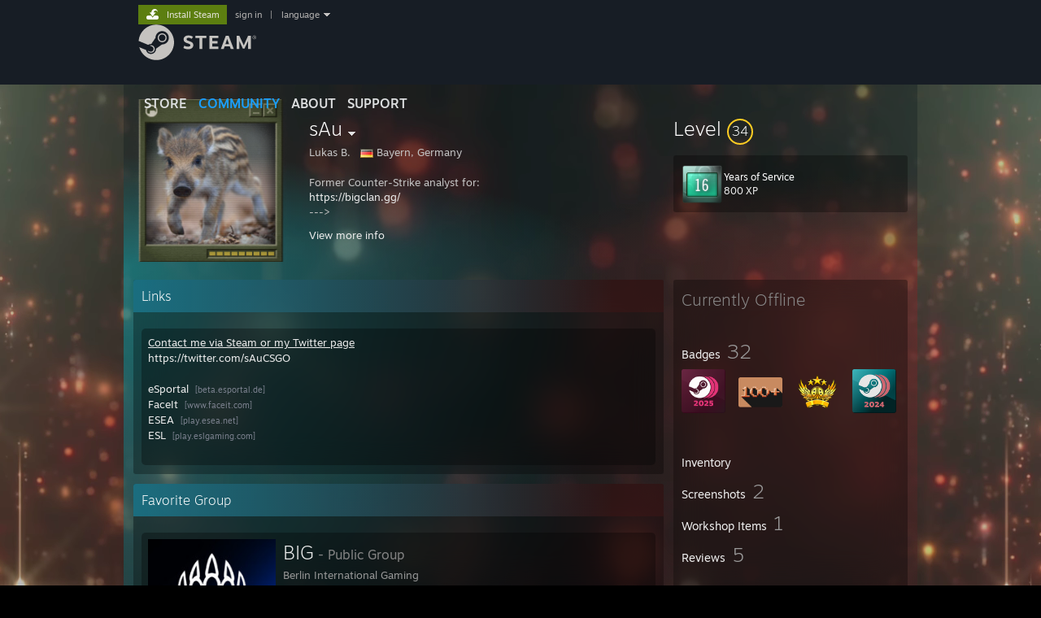

--- FILE ---
content_type: text/html; charset=UTF-8
request_url: https://steamcommunity.com/id/sautoeter/
body_size: 12430
content:
<!DOCTYPE html>
<html class=" responsive DesktopUI" lang="en"  >
<head>
	<meta http-equiv="Content-Type" content="text/html; charset=UTF-8">
			<meta name="viewport" content="width=device-width,initial-scale=1">
		<meta name="theme-color" content="#171a21">
		<title>Steam Community :: sAu</title>
	<link rel="shortcut icon" href="/favicon.ico" type="image/x-icon">

	
	
	<link href="https://community.akamai.steamstatic.com/public/shared/css/motiva_sans.css?v=G517uopaUy8x&amp;l=english&amp;_cdn=akamai" rel="stylesheet" type="text/css">
<link href="https://community.akamai.steamstatic.com/public/shared/css/buttons.css?v=WgcGW2rjIiQ0&amp;l=english&amp;_cdn=akamai" rel="stylesheet" type="text/css">
<link href="https://community.akamai.steamstatic.com/public/shared/css/shared_global.css?v=ipHh1UV26fnC&amp;l=english&amp;_cdn=akamai" rel="stylesheet" type="text/css">
<link href="https://community.akamai.steamstatic.com/public/css/globalv2.css?v=YdooKT9oS9ho&amp;l=english&amp;_cdn=akamai" rel="stylesheet" type="text/css">
<link href="https://community.akamai.steamstatic.com/public/css/skin_1/modalContent.css?v=WXAusLHclDIt&amp;l=english&amp;_cdn=akamai" rel="stylesheet" type="text/css">
<link href="https://community.akamai.steamstatic.com/public/css/skin_1/profilev2.css?v=WtpuhfXe_oSO&amp;l=english&amp;_cdn=akamai" rel="stylesheet" type="text/css">
<link href="https://community.akamai.steamstatic.com/public/shared/css/motiva_sans.css?v=G517uopaUy8x&amp;l=english&amp;_cdn=akamai" rel="stylesheet" type="text/css">
<link href="https://community.akamai.steamstatic.com/public/css/promo/summer2017/stickers.css?v=rT7_CqulbQUZ&amp;l=english&amp;_cdn=akamai" rel="stylesheet" type="text/css">
<link href="https://community.akamai.steamstatic.com/public/shared/css/shared_responsive.css?v=coQhkO36KXPQ&amp;l=english&amp;_cdn=akamai" rel="stylesheet" type="text/css">
<link href="https://community.akamai.steamstatic.com/public/css/skin_1/header.css?v=CMT0GkdQa1OT&amp;l=english&amp;_cdn=akamai" rel="stylesheet" type="text/css">
<script type="text/javascript">
	var __PrototypePreserve=[];
	__PrototypePreserve[0] = Array.from;
	__PrototypePreserve[1] = Array.prototype.filter;
	__PrototypePreserve[2] = Array.prototype.flatMap;
	__PrototypePreserve[3] = Array.prototype.find;
	__PrototypePreserve[4] = Array.prototype.some;
	__PrototypePreserve[5] = Function.prototype.bind;
	__PrototypePreserve[6] = HTMLElement.prototype.scrollTo;
</script>
<script type="text/javascript" src="https://community.akamai.steamstatic.com/public/javascript/prototype-1.7.js?v=npJElBnrEO6W&amp;l=english&amp;_cdn=akamai"></script>
<script type="text/javascript">
	Array.from = __PrototypePreserve[0] || Array.from;
	Array.prototype.filter = __PrototypePreserve[1] || Array.prototype.filter;
	Array.prototype.flatMap = __PrototypePreserve[2] || Array.prototype.flatMap;
	Array.prototype.find = __PrototypePreserve[3] || Array.prototype.find;
	Array.prototype.some = __PrototypePreserve[4] || Array.prototype.some;
	Function.prototype.bind = __PrototypePreserve[5] || Function.prototype.bind;
	HTMLElement.prototype.scrollTo = __PrototypePreserve[6] || HTMLElement.prototype.scrollTo;
</script>
<script type="text/javascript">
	var __ScriptaculousPreserve=[];
	__ScriptaculousPreserve[0] = Array.from;
	__ScriptaculousPreserve[1] = Function.prototype.bind;
	__ScriptaculousPreserve[2] = HTMLElement.prototype.scrollTo;
</script>
<script type="text/javascript" src="https://community.akamai.steamstatic.com/public/javascript/scriptaculous/_combined.js?v=pbdAKOcDIgbC&amp;l=english&amp;_cdn=akamai&amp;load=effects,controls,slider,dragdrop"></script>
<script type="text/javascript">
	Array.from = __ScriptaculousPreserve[0] || Array.from;
	Function.prototype.bind = __ScriptaculousPreserve[1] || Function.prototype.bind;
	HTMLElement.prototype.scrollTo = __ScriptaculousPreserve[2] || HTMLElement.prototype.scrollTo;
delete String['__parseStyleElement'];  Prototype.Browser.WebKit = true;</script>
<script type="text/javascript">VALVE_PUBLIC_PATH = "https:\/\/community.akamai.steamstatic.com\/public\/";</script><script type="text/javascript" src="https://community.akamai.steamstatic.com/public/javascript/global.js?v=slcQm66kLsRE&amp;l=english&amp;_cdn=akamai"></script>
<script type="text/javascript" src="https://community.akamai.steamstatic.com/public/javascript/jquery-1.11.1.min.js?v=gQHVlrK4-jX-&amp;l=english&amp;_cdn=akamai"></script>
<script type="text/javascript" src="https://community.akamai.steamstatic.com/public/shared/javascript/tooltip.js?v=LZHsOVauqTrm&amp;l=english&amp;_cdn=akamai"></script>
<script type="text/javascript" src="https://community.akamai.steamstatic.com/public/shared/javascript/shared_global.js?v=rLiUhbtlZk63&amp;l=english&amp;_cdn=akamai"></script>
<script type="text/javascript" src="https://community.akamai.steamstatic.com/public/shared/javascript/auth_refresh.js?v=w6QbwI-5-j2S&amp;l=english&amp;_cdn=akamai"></script>
<script type="text/javascript">Object.seal && [ Object, Array, String, Number ].map( function( builtin ) { Object.seal( builtin.prototype ); } );</script><script type="text/javascript">$J = jQuery.noConflict();
if ( typeof JSON != 'object' || !JSON.stringify || !JSON.parse ) { document.write( "<scr" + "ipt type=\"text\/javascript\" src=\"https:\/\/community.akamai.steamstatic.com\/public\/javascript\/json2.js?v=54NKNglvGTO8&amp;l=english&amp;_cdn=akamai\"><\/script>\n" ); };
</script>
		<script type="text/javascript">
			document.addEventListener('DOMContentLoaded', function(event) {
				SetupTooltips( { tooltipCSSClass: 'community_tooltip'} );
		});
		</script><script type="text/javascript" src="https://community.akamai.steamstatic.com/public/javascript/modalContent.js?v=Ebc6wsFpyW7y&amp;l=english&amp;_cdn=akamai"></script>
<script type="text/javascript" src="https://community.akamai.steamstatic.com/public/javascript/modalv2.js?v=zBXEuexVQ0FZ&amp;l=english&amp;_cdn=akamai"></script>
<script type="text/javascript" src="https://community.akamai.steamstatic.com/public/javascript/profile.js?v=Mi3ojMiPyBxa&amp;l=english&amp;_cdn=akamai"></script>
<script type="text/javascript" src="https://community.akamai.steamstatic.com/public/javascript/promo/stickers.js?v=2F1jsJ8xmog_&amp;l=english&amp;_cdn=akamai"></script>
<script type="text/javascript" src="https://community.akamai.steamstatic.com/public/javascript/reportedcontent.js?v=-lZqrarogJr8&amp;l=english&amp;_cdn=akamai"></script>
<script type="text/javascript" src="https://community.akamai.steamstatic.com/public/javascript/webui/clientcom.js?v=cafaX6REwCoI&amp;l=english&amp;_cdn=akamai"></script>
<script type="text/javascript" src="https://community.akamai.steamstatic.com/public/shared/javascript/shared_responsive_adapter.js?v=e6xwLWkl6YbR&amp;l=english&amp;_cdn=akamai"></script>

						<meta name="twitter:card" content="summary">
					<meta name="Description" content="Former Counter-Strike analyst for: https://bigclan.gg ---&gt; https://liquipedia.net/counterstrike/BIG Official Twitter page: @BIGCLANgg Former CS:GO analyst for https://sprout.gg https://liquipedia.net/counterstrike/Sprout Official Twitter page: @sproutGG Startoptionen: -console -high -nojoy -forcenovsync -nod3d9ex1 -allow_third_party_software +engine_low_latency_sleep_after_client_tick 1 +mat_queue_mode 2 +cl_forcepreload 1 +exec myconfig.cfg">
			
	<meta name="twitter:site" content="@steam" />

						<meta property="og:title" content="Steam Community :: sAu">
					<meta property="twitter:title" content="Steam Community :: sAu">
					<meta property="og:type" content="website">
					<meta property="fb:app_id" content="105386699540688">
					<meta property="og:description" content="Former Counter-Strike analyst for: https://bigclan.gg ---&gt; https://liquipedia.net/counterstrike/BIG Official Twitter page: @BIGCLANgg Former CS:GO analyst for https://sprout.gg https://liquipedia.net/counterstrike/Sprout Official Twitter page: @sproutGG Startoptionen: -console -high -nojoy -forcenovsync -nod3d9ex1 -allow_third_party_software +engine_low_latency_sleep_after_client_tick 1 +mat_queue_mode 2 +cl_forcepreload 1 +exec myconfig.cfg">
					<meta property="twitter:description" content="Former Counter-Strike analyst for: https://bigclan.gg ---&gt; https://liquipedia.net/counterstrike/BIG Official Twitter page: @BIGCLANgg Former CS:GO analyst for https://sprout.gg https://liquipedia.net/counterstrike/Sprout Official Twitter page: @sproutGG Startoptionen: -console -high -nojoy -forcenovsync -nod3d9ex1 -allow_third_party_software +engine_low_latency_sleep_after_client_tick 1 +mat_queue_mode 2 +cl_forcepreload 1 +exec myconfig.cfg">
			
	
			<link rel="image_src" href="https://avatars.akamai.steamstatic.com/0018605ef6a981bed8ed6627e9ba811f7615e242_full.jpg">
		<meta property="og:image" content="https://avatars.akamai.steamstatic.com/0018605ef6a981bed8ed6627e9ba811f7615e242_full.jpg">
		<meta name="twitter:image" content="https://avatars.akamai.steamstatic.com/0018605ef6a981bed8ed6627e9ba811f7615e242_full.jpg" />
				
	
	
	
	
	</head>
<body class="flat_page profile_page has_profile_background BlueRedTheme responsive_page ">


<div class="responsive_page_frame with_header">
						<div role="navigation" class="responsive_page_menu_ctn mainmenu" aria-label="Mobile Menu">
				<div class="responsive_page_menu"  id="responsive_page_menu">
										<div class="mainmenu_contents">
						<div class="mainmenu_contents_items">
															<a class="menuitem" href="https://steamcommunity.com/login/home/?goto=id%2Fsautoeter%2F">
									Sign in								</a>
															<a class="menuitem supernav" href="https://store.steampowered.com/" data-tooltip-type="selector" data-tooltip-content=".submenu_Store">
				Store			</a>
			<div class="submenu_Store" style="display: none;" data-submenuid="Store">
														<a class="submenuitem" href="https://store.steampowered.com/">
						Home											</a>
														<a class="submenuitem" href="https://store.steampowered.com/explore/">
						Discovery Queue											</a>
														<a class="submenuitem" href="https://steamcommunity.com/my/wishlist/">
						Wishlist											</a>
														<a class="submenuitem" href="https://store.steampowered.com/points/shop/">
						Points Shop											</a>
														<a class="submenuitem" href="https://store.steampowered.com/news/">
						News											</a>
														<a class="submenuitem" href="https://store.steampowered.com/stats/">
						Charts											</a>
							</div>
										<a class="menuitem supernav supernav_active" href="https://steamcommunity.com/" data-tooltip-type="selector" data-tooltip-content=".submenu_Community">
				Community			</a>
			<div class="submenu_Community" style="display: none;" data-submenuid="Community">
														<a class="submenuitem" href="https://steamcommunity.com/">
						Home											</a>
														<a class="submenuitem" href="https://steamcommunity.com/discussions/">
						Discussions											</a>
														<a class="submenuitem" href="https://steamcommunity.com/workshop/">
						Workshop											</a>
														<a class="submenuitem" href="https://steamcommunity.com/market/">
						Market											</a>
														<a class="submenuitem" href="https://steamcommunity.com/?subsection=broadcasts">
						Broadcasts											</a>
							</div>
										<a class="menuitem " href="https://store.steampowered.com/about/">
				About			</a>
										<a class="menuitem " href="https://help.steampowered.com/en/">
				Support			</a>
			
							<div class="minor_menu_items">
																								<div class="menuitem change_language_action">
									Change language								</div>
																																	<a class="menuitem" href="https://store.steampowered.com/mobile" target="_blank" rel="noreferrer">Get the Steam Mobile App</a>
																									<div class="menuitem" role="link" onclick="Responsive_RequestDesktopView();">
										View desktop website									</div>
															</div>
						</div>
						<div class="mainmenu_footer_spacer  "></div>
						<div class="mainmenu_footer">
															<div class="mainmenu_footer_logo"><img src="https://community.akamai.steamstatic.com/public/shared/images/responsive/footerLogo_valve_new.png"></div>
								© Valve Corporation. All rights reserved. All trademarks are property of their respective owners in the US and other countries.								<span class="mainmenu_valve_links">
									<a href="https://store.steampowered.com/privacy_agreement/" target="_blank">Privacy Policy</a>
									&nbsp;| &nbsp;<a href="http://www.valvesoftware.com/legal.htm" target="_blank">Legal</a>
									&nbsp;| &nbsp;<a href="https://help.steampowered.com/faqs/view/10BB-D27A-6378-4436" target="_blank">Accessibility</a>
									&nbsp;| &nbsp;<a href="https://store.steampowered.com/subscriber_agreement/" target="_blank">Steam Subscriber Agreement</a>
									&nbsp;| &nbsp;<a href="https://store.steampowered.com/steam_refunds/" target="_blank">Refunds</a>
									&nbsp;| &nbsp;<a href="https://store.steampowered.com/account/cookiepreferences/" target="_blank">Cookies</a>
								</span>
													</div>
					</div>
									</div>
			</div>
		
		<div class="responsive_local_menu_tab"></div>

		<div class="responsive_page_menu_ctn localmenu">
			<div class="responsive_page_menu"  id="responsive_page_local_menu" data-panel="{&quot;onOptionsActionDescription&quot;:&quot;#filter_toggle&quot;,&quot;onOptionsButton&quot;:&quot;Responsive_ToggleLocalMenu()&quot;,&quot;onCancelButton&quot;:&quot;Responsive_ToggleLocalMenu()&quot;}">
				<div class="localmenu_content" data-panel="{&quot;maintainY&quot;:true,&quot;bFocusRingRoot&quot;:true,&quot;flow-children&quot;:&quot;column&quot;}">
				</div>
			</div>
		</div>



					<div class="responsive_header">
				<div class="responsive_header_content">
					<div id="responsive_menu_logo">
						<img src="https://community.akamai.steamstatic.com/public/shared/images/responsive/header_menu_hamburger.png" height="100%">
											</div>
					<div class="responsive_header_logo">
						<a href="https://store.steampowered.com/">
															<img src="https://community.akamai.steamstatic.com/public/shared/images/responsive/header_logo.png" height="36" border="0" alt="STEAM">
													</a>
					</div>
									</div>
			</div>
		
		<div class="responsive_page_content_overlay">

		</div>

		<div class="responsive_fixonscroll_ctn nonresponsive_hidden ">
		</div>
	
	<div class="responsive_page_content">

		<div role="banner" id="global_header" data-panel="{&quot;flow-children&quot;:&quot;row&quot;}">
	<div class="content">
		<div class="logo">
			<span id="logo_holder">
									<a href="https://store.steampowered.com/" aria-label="Link to the Steam Homepage">
						<img src="https://community.akamai.steamstatic.com/public/shared/images/header/logo_steam.svg?t=962016" width="176" height="44" alt="Link to the Steam Homepage">
					</a>
							</span>
		</div>

			<div role="navigation" class="supernav_container" aria-label="Global Menu">
								<a class="menuitem supernav" href="https://store.steampowered.com/" data-tooltip-type="selector" data-tooltip-content=".submenu_Store">
				STORE			</a>
			<div class="submenu_Store" style="display: none;" data-submenuid="Store">
														<a class="submenuitem" href="https://store.steampowered.com/">
						Home											</a>
														<a class="submenuitem" href="https://store.steampowered.com/explore/">
						Discovery Queue											</a>
														<a class="submenuitem" href="https://steamcommunity.com/my/wishlist/">
						Wishlist											</a>
														<a class="submenuitem" href="https://store.steampowered.com/points/shop/">
						Points Shop											</a>
														<a class="submenuitem" href="https://store.steampowered.com/news/">
						News											</a>
														<a class="submenuitem" href="https://store.steampowered.com/stats/">
						Charts											</a>
							</div>
										<a class="menuitem supernav supernav_active" href="https://steamcommunity.com/" data-tooltip-type="selector" data-tooltip-content=".submenu_Community">
				COMMUNITY			</a>
			<div class="submenu_Community" style="display: none;" data-submenuid="Community">
														<a class="submenuitem" href="https://steamcommunity.com/">
						Home											</a>
														<a class="submenuitem" href="https://steamcommunity.com/discussions/">
						Discussions											</a>
														<a class="submenuitem" href="https://steamcommunity.com/workshop/">
						Workshop											</a>
														<a class="submenuitem" href="https://steamcommunity.com/market/">
						Market											</a>
														<a class="submenuitem" href="https://steamcommunity.com/?subsection=broadcasts">
						Broadcasts											</a>
							</div>
										<a class="menuitem " href="https://store.steampowered.com/about/">
				About			</a>
										<a class="menuitem " href="https://help.steampowered.com/en/">
				SUPPORT			</a>
				</div>
	<script type="text/javascript">
		jQuery(function($) {
			$('#global_header .supernav').v_tooltip({'location':'bottom', 'destroyWhenDone': false, 'tooltipClass': 'supernav_content', 'offsetY':-6, 'offsetX': 1, 'horizontalSnap': 4, 'tooltipParent': '#global_header .supernav_container', 'correctForScreenSize': false});
		});
	</script>

		<div id="global_actions">
			<div role="navigation" id="global_action_menu" aria-label="Account Menu">
									<a class="header_installsteam_btn header_installsteam_btn_green" href="https://store.steampowered.com/about/">
						<div class="header_installsteam_btn_content">
							Install Steam						</div>
					</a>
				
				
									<a class="global_action_link" href="https://steamcommunity.com/login/home/?goto=id%2Fsautoeter%2F">sign in</a>
											&nbsp;|&nbsp;
						<span class="pulldown global_action_link" id="language_pulldown" onclick="ShowMenu( this, 'language_dropdown', 'right' );">language</span>
						<div class="popup_block_new" id="language_dropdown" style="display: none;">
							<div class="popup_body popup_menu">
																																					<a class="popup_menu_item tight" href="?l=schinese" onclick="ChangeLanguage( 'schinese' ); return false;">简体中文 (Simplified Chinese)</a>
																													<a class="popup_menu_item tight" href="?l=tchinese" onclick="ChangeLanguage( 'tchinese' ); return false;">繁體中文 (Traditional Chinese)</a>
																													<a class="popup_menu_item tight" href="?l=japanese" onclick="ChangeLanguage( 'japanese' ); return false;">日本語 (Japanese)</a>
																													<a class="popup_menu_item tight" href="?l=koreana" onclick="ChangeLanguage( 'koreana' ); return false;">한국어 (Korean)</a>
																													<a class="popup_menu_item tight" href="?l=thai" onclick="ChangeLanguage( 'thai' ); return false;">ไทย (Thai)</a>
																													<a class="popup_menu_item tight" href="?l=bulgarian" onclick="ChangeLanguage( 'bulgarian' ); return false;">Български (Bulgarian)</a>
																													<a class="popup_menu_item tight" href="?l=czech" onclick="ChangeLanguage( 'czech' ); return false;">Čeština (Czech)</a>
																													<a class="popup_menu_item tight" href="?l=danish" onclick="ChangeLanguage( 'danish' ); return false;">Dansk (Danish)</a>
																													<a class="popup_menu_item tight" href="?l=german" onclick="ChangeLanguage( 'german' ); return false;">Deutsch (German)</a>
																																							<a class="popup_menu_item tight" href="?l=spanish" onclick="ChangeLanguage( 'spanish' ); return false;">Español - España (Spanish - Spain)</a>
																													<a class="popup_menu_item tight" href="?l=latam" onclick="ChangeLanguage( 'latam' ); return false;">Español - Latinoamérica (Spanish - Latin America)</a>
																													<a class="popup_menu_item tight" href="?l=greek" onclick="ChangeLanguage( 'greek' ); return false;">Ελληνικά (Greek)</a>
																													<a class="popup_menu_item tight" href="?l=french" onclick="ChangeLanguage( 'french' ); return false;">Français (French)</a>
																													<a class="popup_menu_item tight" href="?l=italian" onclick="ChangeLanguage( 'italian' ); return false;">Italiano (Italian)</a>
																													<a class="popup_menu_item tight" href="?l=indonesian" onclick="ChangeLanguage( 'indonesian' ); return false;">Bahasa Indonesia (Indonesian)</a>
																													<a class="popup_menu_item tight" href="?l=hungarian" onclick="ChangeLanguage( 'hungarian' ); return false;">Magyar (Hungarian)</a>
																													<a class="popup_menu_item tight" href="?l=dutch" onclick="ChangeLanguage( 'dutch' ); return false;">Nederlands (Dutch)</a>
																													<a class="popup_menu_item tight" href="?l=norwegian" onclick="ChangeLanguage( 'norwegian' ); return false;">Norsk (Norwegian)</a>
																													<a class="popup_menu_item tight" href="?l=polish" onclick="ChangeLanguage( 'polish' ); return false;">Polski (Polish)</a>
																													<a class="popup_menu_item tight" href="?l=portuguese" onclick="ChangeLanguage( 'portuguese' ); return false;">Português (Portuguese - Portugal)</a>
																													<a class="popup_menu_item tight" href="?l=brazilian" onclick="ChangeLanguage( 'brazilian' ); return false;">Português - Brasil (Portuguese - Brazil)</a>
																													<a class="popup_menu_item tight" href="?l=romanian" onclick="ChangeLanguage( 'romanian' ); return false;">Română (Romanian)</a>
																													<a class="popup_menu_item tight" href="?l=russian" onclick="ChangeLanguage( 'russian' ); return false;">Русский (Russian)</a>
																													<a class="popup_menu_item tight" href="?l=finnish" onclick="ChangeLanguage( 'finnish' ); return false;">Suomi (Finnish)</a>
																													<a class="popup_menu_item tight" href="?l=swedish" onclick="ChangeLanguage( 'swedish' ); return false;">Svenska (Swedish)</a>
																													<a class="popup_menu_item tight" href="?l=turkish" onclick="ChangeLanguage( 'turkish' ); return false;">Türkçe (Turkish)</a>
																													<a class="popup_menu_item tight" href="?l=vietnamese" onclick="ChangeLanguage( 'vietnamese' ); return false;">Tiếng Việt (Vietnamese)</a>
																													<a class="popup_menu_item tight" href="?l=ukrainian" onclick="ChangeLanguage( 'ukrainian' ); return false;">Українська (Ukrainian)</a>
																									<a class="popup_menu_item tight" href="https://www.valvesoftware.com/en/contact?contact-person=Translation%20Team%20Feedback" target="_blank">Report a translation problem</a>
							</div>
						</div>
												</div>
					</div>
			</div>
</div>
<script type="text/javascript">
	g_sessionID = "7540c7e1b993f0c478f1eebb";
	g_steamID = false;
	g_strLanguage = "english";
	g_SNR = '2_100300_profile_';
	g_bAllowAppImpressions = true;
		g_ContentDescriptorPreferences = [1,3,4];

	

	// We always want to have the timezone cookie set for PHP to use
	setTimezoneCookies();

	$J( function() {

		InitMiniprofileHovers(( 'https%3A%2F%2Fsteamcommunity.com' ));
		InitEmoticonHovers();
		ApplyAdultContentPreferences();
	});

	$J( function() { InitEconomyHovers( "https:\/\/community.akamai.steamstatic.com\/public\/css\/skin_1\/economy.css?v=y0DEvVieJ9Nb&l=english&_cdn=akamai", "https:\/\/community.akamai.steamstatic.com\/public\/javascript\/economy_common.js?v=3TZBCEPvtfTo&l=english&_cdn=akamai", "https:\/\/community.akamai.steamstatic.com\/public\/javascript\/economy.js?v=_pv7sVx2xKzw&l=english&_cdn=akamai" );});</script>
	<div id="webui_config" style="display: none;"
		 data-config="{&quot;EUNIVERSE&quot;:1,&quot;WEB_UNIVERSE&quot;:&quot;public&quot;,&quot;LANGUAGE&quot;:&quot;english&quot;,&quot;COUNTRY&quot;:&quot;US&quot;,&quot;MEDIA_CDN_COMMUNITY_URL&quot;:&quot;https:\/\/cdn.akamai.steamstatic.com\/steamcommunity\/public\/&quot;,&quot;MEDIA_CDN_URL&quot;:&quot;https:\/\/cdn.akamai.steamstatic.com\/&quot;,&quot;VIDEO_CDN_URL&quot;:&quot;https:\/\/video.akamai.steamstatic.com\/&quot;,&quot;COMMUNITY_CDN_URL&quot;:&quot;https:\/\/community.akamai.steamstatic.com\/&quot;,&quot;COMMUNITY_CDN_ASSET_URL&quot;:&quot;https:\/\/cdn.akamai.steamstatic.com\/steamcommunity\/public\/assets\/&quot;,&quot;STORE_CDN_URL&quot;:&quot;https:\/\/store.akamai.steamstatic.com\/&quot;,&quot;PUBLIC_SHARED_URL&quot;:&quot;https:\/\/community.akamai.steamstatic.com\/public\/shared\/&quot;,&quot;COMMUNITY_BASE_URL&quot;:&quot;https:\/\/steamcommunity.com\/&quot;,&quot;CHAT_BASE_URL&quot;:&quot;https:\/\/steamcommunity.com\/&quot;,&quot;STORE_BASE_URL&quot;:&quot;https:\/\/store.steampowered.com\/&quot;,&quot;STORE_CHECKOUT_BASE_URL&quot;:&quot;https:\/\/checkout.steampowered.com\/&quot;,&quot;IMG_URL&quot;:&quot;https:\/\/community.akamai.steamstatic.com\/public\/images\/&quot;,&quot;STEAMTV_BASE_URL&quot;:&quot;https:\/\/steam.tv\/&quot;,&quot;HELP_BASE_URL&quot;:&quot;https:\/\/help.steampowered.com\/&quot;,&quot;PARTNER_BASE_URL&quot;:&quot;https:\/\/partner.steamgames.com\/&quot;,&quot;STATS_BASE_URL&quot;:&quot;https:\/\/partner.steampowered.com\/&quot;,&quot;INTERNAL_STATS_BASE_URL&quot;:&quot;https:\/\/steamstats.valve.org\/&quot;,&quot;IN_CLIENT&quot;:false,&quot;USE_POPUPS&quot;:false,&quot;STORE_ICON_BASE_URL&quot;:&quot;https:\/\/shared.akamai.steamstatic.com\/store_item_assets\/steam\/apps\/&quot;,&quot;STORE_ITEM_BASE_URL&quot;:&quot;https:\/\/shared.akamai.steamstatic.com\/store_item_assets\/&quot;,&quot;WEBAPI_BASE_URL&quot;:&quot;https:\/\/api.steampowered.com\/&quot;,&quot;TOKEN_URL&quot;:&quot;https:\/\/steamcommunity.com\/chat\/clientjstoken&quot;,&quot;BUILD_TIMESTAMP&quot;:1769020383,&quot;PAGE_TIMESTAMP&quot;:1769089943,&quot;IN_TENFOOT&quot;:false,&quot;IN_GAMEPADUI&quot;:false,&quot;IN_CHROMEOS&quot;:false,&quot;IN_MOBILE_WEBVIEW&quot;:false,&quot;PLATFORM&quot;:&quot;macos&quot;,&quot;BASE_URL_STORE_CDN_ASSETS&quot;:&quot;https:\/\/cdn.akamai.steamstatic.com\/store\/&quot;,&quot;EREALM&quot;:1,&quot;LOGIN_BASE_URL&quot;:&quot;https:\/\/login.steampowered.com\/&quot;,&quot;AVATAR_BASE_URL&quot;:&quot;https:\/\/avatars.akamai.steamstatic.com\/&quot;,&quot;FROM_WEB&quot;:true,&quot;WEBSITE_ID&quot;:&quot;Community&quot;,&quot;BASE_URL_SHARED_CDN&quot;:&quot;https:\/\/shared.akamai.steamstatic.com\/&quot;,&quot;CLAN_CDN_ASSET_URL&quot;:&quot;https:\/\/clan.akamai.steamstatic.com\/&quot;,&quot;COMMUNITY_ASSETS_BASE_URL&quot;:&quot;https:\/\/shared.akamai.steamstatic.com\/community_assets\/&quot;,&quot;SNR&quot;:&quot;2_100300_profile_&quot;}"
		 data-userinfo="{&quot;logged_in&quot;:false,&quot;country_code&quot;:&quot;US&quot;,&quot;excluded_content_descriptors&quot;:[1,3,4]}">
	</div>
<div id="application_config" style="display: none;"  data-config="{&quot;EUNIVERSE&quot;:1,&quot;WEB_UNIVERSE&quot;:&quot;public&quot;,&quot;LANGUAGE&quot;:&quot;english&quot;,&quot;COUNTRY&quot;:&quot;US&quot;,&quot;MEDIA_CDN_COMMUNITY_URL&quot;:&quot;https:\/\/cdn.akamai.steamstatic.com\/steamcommunity\/public\/&quot;,&quot;MEDIA_CDN_URL&quot;:&quot;https:\/\/cdn.akamai.steamstatic.com\/&quot;,&quot;VIDEO_CDN_URL&quot;:&quot;https:\/\/video.akamai.steamstatic.com\/&quot;,&quot;COMMUNITY_CDN_URL&quot;:&quot;https:\/\/community.akamai.steamstatic.com\/&quot;,&quot;COMMUNITY_CDN_ASSET_URL&quot;:&quot;https:\/\/cdn.akamai.steamstatic.com\/steamcommunity\/public\/assets\/&quot;,&quot;STORE_CDN_URL&quot;:&quot;https:\/\/store.akamai.steamstatic.com\/&quot;,&quot;PUBLIC_SHARED_URL&quot;:&quot;https:\/\/community.akamai.steamstatic.com\/public\/shared\/&quot;,&quot;COMMUNITY_BASE_URL&quot;:&quot;https:\/\/steamcommunity.com\/&quot;,&quot;CHAT_BASE_URL&quot;:&quot;https:\/\/steamcommunity.com\/&quot;,&quot;STORE_BASE_URL&quot;:&quot;https:\/\/store.steampowered.com\/&quot;,&quot;STORE_CHECKOUT_BASE_URL&quot;:&quot;https:\/\/checkout.steampowered.com\/&quot;,&quot;IMG_URL&quot;:&quot;https:\/\/community.akamai.steamstatic.com\/public\/images\/&quot;,&quot;STEAMTV_BASE_URL&quot;:&quot;https:\/\/steam.tv\/&quot;,&quot;HELP_BASE_URL&quot;:&quot;https:\/\/help.steampowered.com\/&quot;,&quot;PARTNER_BASE_URL&quot;:&quot;https:\/\/partner.steamgames.com\/&quot;,&quot;STATS_BASE_URL&quot;:&quot;https:\/\/partner.steampowered.com\/&quot;,&quot;INTERNAL_STATS_BASE_URL&quot;:&quot;https:\/\/steamstats.valve.org\/&quot;,&quot;IN_CLIENT&quot;:false,&quot;USE_POPUPS&quot;:false,&quot;STORE_ICON_BASE_URL&quot;:&quot;https:\/\/shared.akamai.steamstatic.com\/store_item_assets\/steam\/apps\/&quot;,&quot;STORE_ITEM_BASE_URL&quot;:&quot;https:\/\/shared.akamai.steamstatic.com\/store_item_assets\/&quot;,&quot;WEBAPI_BASE_URL&quot;:&quot;https:\/\/api.steampowered.com\/&quot;,&quot;TOKEN_URL&quot;:&quot;https:\/\/steamcommunity.com\/chat\/clientjstoken&quot;,&quot;BUILD_TIMESTAMP&quot;:1769020383,&quot;PAGE_TIMESTAMP&quot;:1769089943,&quot;IN_TENFOOT&quot;:false,&quot;IN_GAMEPADUI&quot;:false,&quot;IN_CHROMEOS&quot;:false,&quot;IN_MOBILE_WEBVIEW&quot;:false,&quot;PLATFORM&quot;:&quot;macos&quot;,&quot;BASE_URL_STORE_CDN_ASSETS&quot;:&quot;https:\/\/cdn.akamai.steamstatic.com\/store\/&quot;,&quot;EREALM&quot;:1,&quot;LOGIN_BASE_URL&quot;:&quot;https:\/\/login.steampowered.com\/&quot;,&quot;AVATAR_BASE_URL&quot;:&quot;https:\/\/avatars.akamai.steamstatic.com\/&quot;,&quot;FROM_WEB&quot;:true,&quot;WEBSITE_ID&quot;:&quot;Community&quot;,&quot;BASE_URL_SHARED_CDN&quot;:&quot;https:\/\/shared.akamai.steamstatic.com\/&quot;,&quot;CLAN_CDN_ASSET_URL&quot;:&quot;https:\/\/clan.akamai.steamstatic.com\/&quot;,&quot;COMMUNITY_ASSETS_BASE_URL&quot;:&quot;https:\/\/shared.akamai.steamstatic.com\/community_assets\/&quot;,&quot;SNR&quot;:&quot;2_100300_profile_&quot;}" data-userinfo="{&quot;logged_in&quot;:false,&quot;country_code&quot;:&quot;US&quot;,&quot;excluded_content_descriptors&quot;:[1,3,4]}" data-community="[]" data-loyaltystore="{&quot;webapi_token&quot;:&quot;&quot;}" data-steam_notifications="null"></div><link href="https://community.akamai.steamstatic.com/public/css/applications/community/main.css?v=rd_a2TWYf9tU&amp;l=english&amp;_cdn=akamai" rel="stylesheet" type="text/css">
<script type="text/javascript" src="https://community.akamai.steamstatic.com/public/javascript/applications/community/manifest.js?v=9P0CHgNmP9eh&amp;l=english&amp;_cdn=akamai"></script>
<script type="text/javascript" src="https://community.akamai.steamstatic.com/public/javascript/applications/community/libraries~b28b7af69.js?v=otJTfeJA4u84&amp;l=english&amp;_cdn=akamai"></script>
<script type="text/javascript" src="https://community.akamai.steamstatic.com/public/javascript/applications/community/main.js?v=J_uKQr6MdimZ&amp;l=english&amp;_cdn=akamai"></script>
<div  data-featuretarget="profile-rewards"></div>	<div id="application_root"></div>

		<div role="main" class="responsive_page_template_content" id="responsive_page_template_content" data-panel="{&quot;autoFocus&quot;:true}" >

				<script type="text/javascript">
		g_rgProfileData = {"url":"https:\/\/steamcommunity.com\/id\/sautoeter\/","steamid":"76561198007930075","personaname":"sAu","summary":"Former Counter-Strike analyst for:<br> <a class=\"bb_link\" href=\"https:\/\/steamcommunity.com\/linkfilter\/?u=https%3A%2F%2Fbigclan.gg%2F\" target=\"_blank\" rel=\" noopener\" >https:\/\/bigclan.gg\/<\/a> <br> ---&gt;<br> <a class=\"bb_link\" href=\"https:\/\/steamcommunity.com\/linkfilter\/?u=https%3A%2F%2Fliquipedia.net%2Fcounterstrike%2FBIG\" target=\"_blank\" rel=\" noopener\" >https:\/\/liquipedia.net\/counterstrike\/BIG<\/a> <br>Official Twitter page:  <a class=\"bb_link\" href=\"https:\/\/twitter.com\/BIGCLANgg\" target=\"_blank\" rel=\"\" >@BIGCLANgg<\/a> <br><br>Former CS:GO analyst for  <a class=\"bb_link\" href=\"https:\/\/steamcommunity.com\/linkfilter\/?u=https%3A%2F%2Fsprout.gg%2F\" target=\"_blank\" rel=\" noopener\" >https:\/\/sprout.gg\/<\/a> <br> <a class=\"bb_link\" href=\"https:\/\/steamcommunity.com\/linkfilter\/?u=https%3A%2F%2Fliquipedia.net%2Fcounterstrike%2FSprout\" target=\"_blank\" rel=\" noopener\" >https:\/\/liquipedia.net\/counterstrike\/Sprout<\/a> <br>Official Twitter page:  <a class=\"bb_link\" href=\"https:\/\/twitter.com\/sproutGG\" target=\"_blank\" rel=\"\" >@sproutGG<\/a> <br><br><br>Startoptionen:<br>-console -high -nojoy -forcenovsync -nod3d9ex1 -allow_third_party_software +engine_low_latency_sleep_after_client_tick 1 +mat_queue_mode 2 +cl_forcepreload 1 +exec myconfig.cfg"};
		const g_bViewingOwnProfile = 0;
		$J( function() {
			window.Responsive_ReparentItemsInResponsiveMode && Responsive_ReparentItemsInResponsiveMode( '.responsive_groupfriends_element', $J('#responsive_groupfriends_element_ctn') );
			
			
			SetupAnimateOnHoverImages();
		});
	</script>



<div class="no_header profile_page has_profile_background  "
	 style="">

			<div class="profile_animated_background">
			<video playsinline autoplay muted loop poster="https://shared.akamai.steamstatic.com/community_assets/images/items/504400/bb4b8335a41c4b9661518c7df5eaa55380760266.jpg">
									<source src="https://shared.akamai.steamstatic.com/community_assets/images/items/504400/26b4e7aa9bcefda79f8d995efe70fdba4b08de4f.webm" type="video/webm">
									<source src="https://shared.akamai.steamstatic.com/community_assets/images/items/504400/167db03282d5838a06882e60e7c57cc1e89e3441.mp4" type="video/mp4">
							</video>
		</div>
		
	


<div class="profile_header_bg">

	<div class="profile_header_bg_texture">
		
		<div class="profile_header">

			
						
			<div class="profile_header_content" data-panel="{&quot;flow-children&quot;:&quot;row&quot;}" >

				
				<div class="playerAvatar profile_header_size offline" data-miniprofile="47664347">
										<div class="playerAvatarAutoSizeInner">
													<div class="profile_avatar_frame">
					<picture>
						<source media="(prefers-reduced-motion: reduce)" srcset="https://shared.akamai.steamstatic.com/community_assets/images/items/546560/4844b0b4335789b225e1ec385f1d07e8265c1172.png"></source>
						<source srcset="https://shared.akamai.steamstatic.com/community_assets/images/items/546560/c4de44e9433609dad43fef18d298f1ae58157a3d.png"></source>
						<img src="https://shared.akamai.steamstatic.com/community_assets/images/items/546560/c4de44e9433609dad43fef18d298f1ae58157a3d.png">
					</picture>
				</div>
														<picture>
				<source media="(prefers-reduced-motion: reduce)" srcset="https://avatars.akamai.steamstatic.com/0018605ef6a981bed8ed6627e9ba811f7615e242_full.jpg"></source>
				<img srcset="https://avatars.akamai.steamstatic.com/0018605ef6a981bed8ed6627e9ba811f7615e242_full.jpg" >
			</picture>
							</div>
				</div>

				<div class="profile_header_centered_col">
					<div class="profile_header_centered_persona">
						<div class="persona_name" style="font-size: 24px;">
							<span class="actual_persona_name">sAu</span>
																						<span class="namehistory_link" onclick="ShowAliasPopup( this );">
								<img id="getnamehistory_arrow" src="https://community.akamai.steamstatic.com/public/images/skin_1/arrowDn9x5.gif" width="9" height="5" border="0">
							</span>
														<div id="NamePopup" class="popup_block_new" style="display: none;">
								<div class="popup_body popup_menu">
									<div>This user has also played as:</div>
									<div id="NamePopupAliases">

									</div>
									<div style="display:none" id="NamePopupClearAliases">
																			</div>
									<div style="clear:both"></div>
								</div>
							</div>
						</div>
													<div class="header_real_name ellipsis">
								<bdi>Lukas B.</bdi>
																	<div class="header_location">
																					<img class="profile_flag" src="https://community.akamai.steamstatic.com/public/images/countryflags/de.gif">
																				Bayern, Germany									</div>
															</div>
											</div>
						<div class="profile_header_summary desktop">
						<div class="profile_summary">
					Former Counter-Strike analyst for:<br> <a class="bb_link" href="https://steamcommunity.com/linkfilter/?u=https%3A%2F%2Fbigclan.gg%2F" target="_blank" rel=" noopener" >https://bigclan.gg/</a> <br> ---&gt;<br> <a class="bb_link" href="https://steamcommunity.com/linkfilter/?u=https%3A%2F%2Fliquipedia.net%2Fcounterstrike%2FBIG" target="_blank" rel=" noopener" >https://liquipedia.net/counterstrike/BIG</a> <br>Official Twitter page:  <a class="bb_link" href="https://twitter.com/BIGCLANgg" target="_blank" rel="" >@BIGCLANgg</a> <br><br>Former CS:GO analyst for  <a class="bb_link" href="https://steamcommunity.com/linkfilter/?u=https%3A%2F%2Fsprout.gg%2F" target="_blank" rel=" noopener" >https://sprout.gg/</a> <br> <a class="bb_link" href="https://steamcommunity.com/linkfilter/?u=https%3A%2F%2Fliquipedia.net%2Fcounterstrike%2FSprout" target="_blank" rel=" noopener" >https://liquipedia.net/counterstrike/Sprout</a> <br>Official Twitter page:  <a class="bb_link" href="https://twitter.com/sproutGG" target="_blank" rel="" >@sproutGG</a> <br><br><br>Startoptionen:<br>-console -high -nojoy -forcenovsync -nod3d9ex1 -allow_third_party_software +engine_low_latency_sleep_after_client_tick 1 +mat_queue_mode 2 +cl_forcepreload 1 +exec myconfig.cfg				</div>
				<div class="profile_summary_footer">
					<span data-panel="{&quot;focusable&quot;:true,&quot;clickOnActivate&quot;:true}" role="button" class="whiteLink" class="whiteLink">View more info</span>
				</div>
						</div>
				</div>

					<div class="profile_header_summary mobile">
						<div class="profile_summary">
					Former Counter-Strike analyst for:<br> <a class="bb_link" href="https://steamcommunity.com/linkfilter/?u=https%3A%2F%2Fbigclan.gg%2F" target="_blank" rel=" noopener" >https://bigclan.gg/</a> <br> ---&gt;<br> <a class="bb_link" href="https://steamcommunity.com/linkfilter/?u=https%3A%2F%2Fliquipedia.net%2Fcounterstrike%2FBIG" target="_blank" rel=" noopener" >https://liquipedia.net/counterstrike/BIG</a> <br>Official Twitter page:  <a class="bb_link" href="https://twitter.com/BIGCLANgg" target="_blank" rel="" >@BIGCLANgg</a> <br><br>Former CS:GO analyst for  <a class="bb_link" href="https://steamcommunity.com/linkfilter/?u=https%3A%2F%2Fsprout.gg%2F" target="_blank" rel=" noopener" >https://sprout.gg/</a> <br> <a class="bb_link" href="https://steamcommunity.com/linkfilter/?u=https%3A%2F%2Fliquipedia.net%2Fcounterstrike%2FSprout" target="_blank" rel=" noopener" >https://liquipedia.net/counterstrike/Sprout</a> <br>Official Twitter page:  <a class="bb_link" href="https://twitter.com/sproutGG" target="_blank" rel="" >@sproutGG</a> <br><br><br>Startoptionen:<br>-console -high -nojoy -forcenovsync -nod3d9ex1 -allow_third_party_software +engine_low_latency_sleep_after_client_tick 1 +mat_queue_mode 2 +cl_forcepreload 1 +exec myconfig.cfg				</div>
				<div class="profile_summary_footer">
					<span data-panel="{&quot;focusable&quot;:true,&quot;clickOnActivate&quot;:true}" role="button" class="whiteLink" class="whiteLink">View more info</span>
				</div>
						</div>

				<div class="profile_header_badgeinfo" data-panel="{&quot;flow-children&quot;:&quot;column&quot;}" >
											<div class="profile_header_badgeinfo_badge_area">
															<a data-panel="{&quot;focusable&quot;:true,&quot;clickOnActivate&quot;:true}" role="button" class="persona_level_btn" href="https://steamcommunity.com/id/sautoeter/badges">
														<div class="persona_name persona_level">Level <div class="friendPlayerLevel lvl_30"><span class="friendPlayerLevelNum">34</span></div></div>
															</a>
															<div class="profile_header_badge">
																			<a href="https://steamcommunity.com/id/sautoeter/badges/1" class="favorite_badge">
											<div class="favorite_badge_icon" data-tooltip-html="Years of Service<br>
Member since March 17, 2009.">
												<img src="https://community.akamai.steamstatic.com/public/images/badges/02_years/steamyears16_80.png" class="badge_icon small">
											</div>
											<div class="favorite_badge_description">
												<div class="name ellipsis">Years of Service</div>
												<div class="xp">800 XP</div>
											</div>
										</a>
																	</div>
													</div>
										<div class="profile_header_actions">
											</div>
				</div>
			</div>
		</div>
		<script type="text/javascript"> $J( function() { InitProfileSummary( g_rgProfileData['summary'] ); } ); </script>
	</div>
</div>

	<div class="profile_content has_profile_background">
		<div class="profile_content_inner">
			
			

			
			


			<div class="profile_rightcol">
				<div class="responsive_status_info">
						<div class="profile_in_game persona offline">
					<div class="profile_in_game_header">Currently Offline</div>
					</div>
									</div>

				<div class="responsive_count_link_area">
					
					
					<div data-panel="{&quot;maintainX&quot;:true,&quot;bFocusRingRoot&quot;:true,&quot;flow-children&quot;:&quot;row&quot;}" class="profile_badges">
						<div class="profile_count_link_preview_ctn" data-panel="{&quot;focusable&quot;:true,&quot;clickOnActivate&quot;:true}" role="button" >
																<div data-panel="{&quot;focusable&quot;:true,&quot;clickOnActivate&quot;:true}" role="button" class="profile_count_link ellipsis" >
						<a href="https://steamcommunity.com/id/sautoeter/badges/">
							<span class="count_link_label">Badges</span>&nbsp;
							<span class="profile_count_link_total">
																	32															</span>
						</a>
					</div>
														<div class="profile_count_link_preview">
																									<div class="profile_badges_badge "  data-tooltip-html="Steam Replay 2025&lt;br&gt;
Awarded for viewing your 2025 Steam Replay." >
										<a href="https://steamcommunity.com/id/sautoeter/badges/69">
											<img src="https://community.akamai.steamstatic.com/public/images/badges/generic/YIR2025_80.png" class="badge_icon small">
										</a>
									</div>
																										<div class="profile_badges_badge "  data-tooltip-html="Power Player&lt;br&gt;
171 games owned" >
										<a href="https://steamcommunity.com/id/sautoeter/badges/13">
											<img src="https://community.akamai.steamstatic.com/public/images/badges/13_gamecollector/100_80.png?v=4" class="badge_icon small">
										</a>
									</div>
																										<div class="profile_badges_badge "  data-tooltip-html="First Lieutenant&lt;br&gt;
Level 5 Aliens: Fireteam Elite Badge" >
										<a href="https://steamcommunity.com/id/sautoeter/gamecards/1549970">
											<img src="https://cdn.akamai.steamstatic.com/steamcommunity/public/images/items/1549970/fe3e1cc8cc84470c47e8a9ff6c8aaab64e8df0c8.png" class="badge_icon small">
										</a>
									</div>
																										<div class="profile_badges_badge last"  data-tooltip-html="Steam Replay 2024&lt;br&gt;
Awarded for viewing your 2024 Steam Replay." >
										<a href="https://steamcommunity.com/id/sautoeter/badges/68">
											<img src="https://community.akamai.steamstatic.com/public/images/badges/generic/YIR2024_80.png" class="badge_icon small">
										</a>
									</div>
																	<div style="clear: left;"></div>
							</div>
						</div>
					</div>
					
					<div data-panel="{&quot;maintainX&quot;:true,&quot;bFocusRingRoot&quot;:true,&quot;flow-children&quot;:&quot;row&quot;}" id="responsive_groupfriends_element_ctn">
					</div>

					<div data-panel="{&quot;maintainX&quot;:true,&quot;bFocusRingRoot&quot;:true,&quot;flow-children&quot;:&quot;row&quot;}" class="profile_item_links">
																												<div data-panel="{&quot;focusable&quot;:true,&quot;clickOnActivate&quot;:true}" role="button" class="profile_count_link ellipsis" >
						<a href="https://steamcommunity.com/id/sautoeter/inventory/">
							<span class="count_link_label">Inventory</span>&nbsp;
							<span class="profile_count_link_total">
																	&nbsp; <!-- so the line spaces like the rest -->
															</span>
						</a>
					</div>
																						<div data-panel="{&quot;focusable&quot;:true,&quot;clickOnActivate&quot;:true}" role="button" class="profile_count_link ellipsis" >
						<a href="https://steamcommunity.com/id/sautoeter/screenshots/">
							<span class="count_link_label">Screenshots</span>&nbsp;
							<span class="profile_count_link_total">
																	2															</span>
						</a>
					</div>
																																			<div data-panel="{&quot;focusable&quot;:true,&quot;clickOnActivate&quot;:true}" role="button" class="profile_count_link ellipsis" >
						<a href="https://steamcommunity.com/id/sautoeter/myworkshopfiles/">
							<span class="count_link_label">Workshop Items</span>&nbsp;
							<span class="profile_count_link_total">
																	1															</span>
						</a>
					</div>
																						<div data-panel="{&quot;focusable&quot;:true,&quot;clickOnActivate&quot;:true}" role="button" class="profile_count_link ellipsis" >
						<a href="https://steamcommunity.com/id/sautoeter/recommended/">
							<span class="count_link_label">Reviews</span>&nbsp;
							<span class="profile_count_link_total">
																	5															</span>
						</a>
					</div>
																																													<div style="clear: left;"></div>
					</div>
				</div>

									<div class="profile_group_links profile_count_link_preview_ctn responsive_groupfriends_element" data-panel="{&quot;focusable&quot;:true,&quot;clickOnActivate&quot;:true}" role="button" >
															<div data-panel="{&quot;focusable&quot;:true,&quot;clickOnActivate&quot;:true}" role="button" class="profile_count_link ellipsis" >
						<a href="https://steamcommunity.com/id/sautoeter/groups/">
							<span class="count_link_label">Groups</span>&nbsp;
							<span class="profile_count_link_total">
																	11															</span>
						</a>
					</div>
																			<div class="profile_count_link_preview">
															<div class="profile_group profile_primary_group">
									<div class="profile_group_avatar">
										<a href="https://steamcommunity.com/groups/big">
											<img src="https://avatars.akamai.steamstatic.com/f844128cfd0d6b9d94fe971e9499d0204a820f14_medium.jpg">
										</a>
									</div>
									<a class="whiteLink" href="https://steamcommunity.com/groups/big">
										BIG									</a>
									<div class="profile_group_membercount">147,474 Members</div>
									<div style="clear: left;"></div>
								</div>
																															<div class="profile_group">
										<div class="profile_group_avatar">
											<a href="https://steamcommunity.com/groups/TBHpublic">
												<img src="https://avatars.akamai.steamstatic.com/91d5398f1c86f5fb883121e24a248b0e2e09d718.jpg">
											</a>
										</div>
										<a class="whiteLink" href="https://steamcommunity.com/groups/TBHpublic">
											TBH.public										</a>
										<div class="profile_group_membercount">255 Members</div>
										<div style="clear: left;"></div>
									</div>
																	<div class="profile_group">
										<div class="profile_group_avatar">
											<a href="https://steamcommunity.com/groups/xQlusiveeSports">
												<img src="https://avatars.akamai.steamstatic.com/dcf3f14c7dac7d6f69505488b854d3040b7adca8.jpg">
											</a>
										</div>
										<a class="whiteLink" href="https://steamcommunity.com/groups/xQlusiveeSports">
											[xQlusive.eSports]										</a>
										<div class="profile_group_membercount">8 Members</div>
										<div style="clear: left;"></div>
									</div>
																					</div>
					</div>
				
									<div class="profile_friend_links profile_count_link_preview_ctn responsive_groupfriends_element" data-panel="{&quot;focusable&quot;:true,&quot;clickOnActivate&quot;:true}" role="button" >
															<div data-panel="{&quot;focusable&quot;:true,&quot;clickOnActivate&quot;:true}" role="button" class="profile_count_link ellipsis" >
						<a href="https://steamcommunity.com/id/sautoeter/friends/">
							<span class="count_link_label">Friends</span>&nbsp;
							<span class="profile_count_link_total">
																	225															</span>
						</a>
					</div>
							
						
						<div class="profile_topfriends profile_count_link_preview">
																	<div data-panel="{&quot;flow-children&quot;:&quot;column&quot;}" class="friendBlock persona offline" data-miniprofile="89739131" >
						<a class="friendBlockLinkOverlay" href="https://steamcommunity.com/id/ceduction"></a>
										<div class="friendPlayerLevel lvl_200 lvl_plus_20">
					<span class="friendPlayerLevelNum">220</span>
				</div>
												<div class="playerAvatar offline">
				<img src="https://avatars.akamai.steamstatic.com/3a806cefa69db4a6cf201410f2488c388c317180_medium.jpg">
			</div>
			<div class="friendBlockContent">
				CeduCtion<br>
				<span class="friendSmallText">
		Offline
				</span>
			</div>
		</div>
																			<div data-panel="{&quot;flow-children&quot;:&quot;column&quot;}" class="friendBlock persona online" data-miniprofile="105066106" >
						<a class="friendBlockLinkOverlay" href="https://steamcommunity.com/id/JLScs"></a>
										<div class="friendPlayerLevel lvl_100 lvl_plus_60">
					<span class="friendPlayerLevelNum">162</span>
				</div>
												<div class="playerAvatar online">
				<img src="https://avatars.akamai.steamstatic.com/168bd781acc0501d5bca504dfdd5d45eac4bcff3_medium.jpg">
			</div>
			<div class="friendBlockContent">
				JLS.cs<br>
				<span class="friendSmallText">
		Online
				</span>
			</div>
		</div>
																			<div data-panel="{&quot;flow-children&quot;:&quot;column&quot;}" class="friendBlock persona offline" data-miniprofile="453297664" >
						<a class="friendBlockLinkOverlay" href="https://steamcommunity.com/id/-PedE"></a>
										<div class="friendPlayerLevel lvl_100 lvl_plus_50">
					<span class="friendPlayerLevelNum">151</span>
				</div>
												<div class="playerAvatar offline">
				<img src="https://avatars.akamai.steamstatic.com/9afe654c70959afd098ba60a8cb3c3421d8ed79c_medium.jpg">
			</div>
			<div class="friendBlockContent">
				PedE<br>
				<span class="friendSmallText">
		Offline
				</span>
			</div>
		</div>
																			<div data-panel="{&quot;flow-children&quot;:&quot;column&quot;}" class="friendBlock persona online" data-miniprofile="52486669" >
						<a class="friendBlockLinkOverlay" href="https://steamcommunity.com/id/DESS71AN"></a>
										<div class="friendPlayerLevel lvl_100 lvl_plus_30">
					<span class="friendPlayerLevelNum">137</span>
				</div>
												<div class="playerAvatar online">
				<img src="https://avatars.akamai.steamstatic.com/5b8825b34c5d77b00c3a18897f2f1175fa0e0e57_medium.jpg">
			</div>
			<div class="friendBlockContent">
				violenceinsilence<br>
				<span class="friendSmallText">
		Online
				</span>
			</div>
		</div>
																			<div data-panel="{&quot;flow-children&quot;:&quot;column&quot;}" class="friendBlock persona offline" data-miniprofile="22146745" >
						<a class="friendBlockLinkOverlay" href="https://steamcommunity.com/id/se0r"></a>
										<div class="friendPlayerLevel lvl_100 lvl_plus_30">
					<span class="friendPlayerLevelNum">132</span>
				</div>
												<div class="playerAvatar offline">
				<img src="https://avatars.akamai.steamstatic.com/7bd79cafe674392b3fe9b8970fada0406367f4ff_medium.jpg">
			</div>
			<div class="friendBlockContent">
				se0rFPS<br>
				<span class="friendSmallText">
		Offline
				</span>
			</div>
		</div>
																			<div data-panel="{&quot;flow-children&quot;:&quot;column&quot;}" class="friendBlock persona offline" data-miniprofile="158452501" >
						<a class="friendBlockLinkOverlay" href="https://steamcommunity.com/id/skylinemeow"></a>
										<div class="friendPlayerLevel lvl_100 lvl_plus_20">
					<span class="friendPlayerLevelNum">125</span>
				</div>
												<div class="playerAvatar offline">
				<img src="https://avatars.akamai.steamstatic.com/1f2420419e4082d4afeae3c0159dde5706086870_medium.jpg">
			</div>
			<div class="friendBlockContent">
				SkYLinE<br>
				<span class="friendSmallText">
		Offline
				</span>
			</div>
		</div>
															</div>
					</div>
				
			</div>


			<div class="profile_leftcol">

									<div class="profile_customization_area">
												
<div data-panel="{&quot;type&quot;:&quot;PanelGroup&quot;}" class="profile_customization">
	
			<div class="profile_customization_header ellipsis">
			Links		</div>
		<div class="profile_customization_block">
		<div class="customtext_showcase">
			<div class="showcase_content_bg showcase_notes">
									 <u> <a class="bb_link" href="https://twitter.com/sAuCSGO" target="_blank" rel="" >Contact me via Steam or my Twitter page</a> </u> <br> <a class="bb_link" href="https://twitter.com/sAuCSGO" target="_blank" rel="" >https://twitter.com/sAuCSGO</a> <br><br> <a class="bb_link" href="https://steamcommunity.com/linkfilter/?u=https%3A%2F%2Fbeta.esportal.de%2Fprofile%2FsAu1337" target="_blank" rel=" noopener" >eSportal</a> <span class="bb_link_host">[beta.esportal.de]</span><br> <a class="bb_link" href="https://steamcommunity.com/linkfilter/?u=https%3A%2F%2Fwww.faceit.com%2Fen%2Fplayers%2FsAu1337" target="_blank" rel=" noopener" >FaceIt</a> <span class="bb_link_host">[www.faceit.com]</span><br> <a class="bb_link" href="https://steamcommunity.com/linkfilter/?u=https%3A%2F%2Fplay.esea.net%2Fusers%2F1310672" target="_blank" rel=" noopener" >ESEA</a> <span class="bb_link_host">[play.esea.net]</span><br> <a class="bb_link" href="https://steamcommunity.com/linkfilter/?u=http%3A%2F%2Fplay.eslgaming.com%2Fplayer%2F4235977%2F" target="_blank" rel=" noopener" >ESL</a> <span class="bb_link_host">[play.eslgaming.com]</span><br><br>							</div>
		</div>
	</div>
</div>
<div data-panel="{&quot;type&quot;:&quot;PanelGroup&quot;}" class="profile_customization">
		<div class="profile_customization_header">
		Favorite Group	</div>
	<div class="profile_customization_block">
		<div class="favoritegroup_showcase">
			<div class="showcase_content_bg">
				<div data-panel="{&quot;flow-children&quot;:&quot;row&quot;}" class="favoritegroup_showcase_group showcase_slot ">
										<div class="favoritegroup_avatar">
						<a href="https://steamcommunity.com/groups/big">
							<img src="https://avatars.akamai.steamstatic.com/f844128cfd0d6b9d94fe971e9499d0204a820f14_full.jpg">
						</a>
					</div>
					<div class="favoritegroup_content">
													<div class="favoritegroup_namerow ellipsis">
								<a class="favoritegroup_name" href="https://steamcommunity.com/groups/big">BIG</a>
																 - Public Group															</div>
							<div class="favoritegroup_description">
								Berlin International Gaming							</div>
							<div class="favoritegroup_stats showcase_stats_row">
								<div class="showcase_stat">
									<div class="value">147,474</div>
									<div class="label">Members</div>
								</div>
								<div class="showcase_stat favoritegroup_ingame">
									<div class="value">2,635</div>
									<div class="label">In-Game</div>
								</div>
								<div class="showcase_stat favoritegroup_online">
									<div class="value">14,694</div>
									<div class="label">Online</div>
								</div>
								<div class="showcase_stat favoritegroup_inchat" onclick="OpenGroupChat( '103582791429549416' )">
									<div class="value">5,305</div>
									<div class="label">In Chat</div>
								</div>
								<div style="clear: left;"></div>
							</div>
											</div>

									</div>
			</div>
		</div>
	</div>
</div>											</div>
				
				
									<div class="profile_comment_area">
						<script type="text/javascript">
	$J( function() {
		InitializeCommentThread( "Profile", "Profile_76561198007930075", {"feature":"-1","feature2":-1,"owner":"76561198007930075","total_count":172,"start":0,"pagesize":6,"has_upvoted":0,"upvotes":0,"votecountid":null,"voteupid":null,"commentcountid":null,"subscribed":false}, 'https://steamcommunity.com/comment/Profile/', 40 );
	} );
</script>
<div class="commentthread_area"  id="commentthread_Profile_76561198007930075_area">
	<div class="commentthread_header">
		<div class="commentthread_header_and_count">
			<span class="ellipsis commentthread_count_label">
									<span class="commentthread_header_label">Comments</span>
							</span>
			<div class="commentthread_count">
							</div>
		</div>
		<div class="commentthread_paging has_view_all_link" id="commentthread_Profile_76561198007930075_pagecontrols">
							<a class="commentthread_allcommentslink" href="https://steamcommunity.com/id/sautoeter/allcomments">View all <span id="commentthread_Profile_76561198007930075_totalcount">172</span> comments</a>
						<div class="commentthread_pagelinks_ctn">
				<a id="commentthread_Profile_76561198007930075_pagebtn_prev" href="javascript:void(0);" class="pagebtn">&lt;</a>
				<span id="commentthread_Profile_76561198007930075_pagelinks" class="commentthread_pagelinks"></span>
				<span id="commentthread_Profile_76561198007930075_pagedropdown" class="commentthread_pagedropdown"></span>
				<a id="commentthread_Profile_76561198007930075_pagebtn_next" href="javascript:void(0);" class="pagebtn">&gt;</a>
			</div>
		</div>
	</div>
				<!-- 21 -->
				<div style="" class="commentthread_comment_container" id="commentthread_Profile_76561198007930075_postcontainer">
			<div class="commentthread_comments" id="commentthread_Profile_76561198007930075_posts">
						
	
	<div data-panel="{&quot;flow-children&quot;:&quot;row&quot;,&quot;type&quot;:&quot;PanelGroup&quot;}" class="commentthread_comment responsive_body_text   " id="comment_601909079151013747" style="">
				<div class="commentthread_comment_avatar playerAvatar offline">
										<div class="profile_avatar_frame">
					<picture>
						<source media="(prefers-reduced-motion: reduce)" srcset="https://shared.akamai.steamstatic.com/community_assets/images/items/3099290/89e9fc1ca88e95ad9c92b350318637f934c6fa89.png"></source>
						<source srcset="https://shared.akamai.steamstatic.com/community_assets/images/items/3099290/3055d61741d213883c3b5e8bdf9f1d8070d152cf.png"></source>
						<img src="https://shared.akamai.steamstatic.com/community_assets/images/items/3099290/3055d61741d213883c3b5e8bdf9f1d8070d152cf.png">
					</picture>
				</div>
								<a href="https://steamcommunity.com/profiles/76561198009923296" data-miniprofile="49657568">
												<picture>
				<source media="(prefers-reduced-motion: reduce)" srcset="https://shared.akamai.steamstatic.com/community_assets/images/items/3099290/04a6f2827db36720d1035b410ab1b036d151c77a.jpg"></source>
				<img srcset="https://shared.akamai.steamstatic.com/community_assets/images/items/3099290/b0c2087cdbee3011864144c3793878cfaa2c861b.gif" >
			</picture>
									</a>
		</div>
		<div class="commentthread_comment_content">
			<div data-panel="{&quot;flow-children&quot;:&quot;row&quot;}" class="commentthread_comment_author">
				<a class="hoverunderline commentthread_author_link" href="https://steamcommunity.com/profiles/76561198009923296"  data-miniprofile="49657568">
					<bdi>Linger</bdi></a>

				
				
				
				
				
				<span class="commentthread_comment_timestamp" title="July 5, 2025 @ 11:55:16 am PST" data-timestamp="1751741716">
					Jul 5, 2025 @ 11:55am&nbsp;
				</span>
												<div class="commentthread_comment_actions" >
									</div>
			</div>
			<div class="commentthread_comment_text" id="comment_content_601909079151013747">
				nice famas, can you add me?			</div>
								</div>
			</div>
		
	
	<div data-panel="{&quot;flow-children&quot;:&quot;row&quot;,&quot;type&quot;:&quot;PanelGroup&quot;}" class="commentthread_comment responsive_body_text   " id="comment_601908863574289986" style="">
				<div class="commentthread_comment_avatar playerAvatar offline">
										<div class="profile_avatar_frame">
					<picture>
						<source media="(prefers-reduced-motion: reduce)" srcset="https://shared.akamai.steamstatic.com/community_assets/images/items/3099270/24735cee5fecab55beab9ed816b2b3c09f810209.png"></source>
						<source srcset="https://shared.akamai.steamstatic.com/community_assets/images/items/3099270/6a385b175004faf3636f65b767f0bf61f0b762a8.png"></source>
						<img src="https://shared.akamai.steamstatic.com/community_assets/images/items/3099270/6a385b175004faf3636f65b767f0bf61f0b762a8.png">
					</picture>
				</div>
								<a href="https://steamcommunity.com/profiles/76561197997466968" data-miniprofile="37201240">
									<img src="https://avatars.akamai.steamstatic.com/fef49e7fa7e1997310d705b2a6158ff8dc1cdfeb.jpg" srcset="https://avatars.akamai.steamstatic.com/fef49e7fa7e1997310d705b2a6158ff8dc1cdfeb.jpg 1x, https://avatars.akamai.steamstatic.com/fef49e7fa7e1997310d705b2a6158ff8dc1cdfeb_medium.jpg 2x">							</a>
		</div>
		<div class="commentthread_comment_content">
			<div data-panel="{&quot;flow-children&quot;:&quot;row&quot;}" class="commentthread_comment_author">
				<a class="hoverunderline commentthread_author_link" href="https://steamcommunity.com/profiles/76561197997466968"  data-miniprofile="37201240">
					<bdi>76561197997466968</bdi></a>

				
				
				
				
				
				<span class="commentthread_comment_timestamp" title="July 3, 2025 @ 8:14:46 am PST" data-timestamp="1751555686">
					Jul 3, 2025 @ 8:14am&nbsp;
				</span>
												<div class="commentthread_comment_actions" >
									</div>
			</div>
			<div class="commentthread_comment_text" id="comment_content_601908863574289986">
				sharp player			</div>
								</div>
			</div>
		
	
	<div data-panel="{&quot;flow-children&quot;:&quot;row&quot;,&quot;type&quot;:&quot;PanelGroup&quot;}" class="commentthread_comment responsive_body_text   " id="comment_601906364345799980" style="">
				<div class="commentthread_comment_avatar playerAvatar offline">
										<div class="profile_avatar_frame">
					<picture>
						<source media="(prefers-reduced-motion: reduce)" srcset="https://shared.akamai.steamstatic.com/community_assets/images/items/1253250/488f41c16960c8b7b556204f4bd189c43d98651b.png"></source>
						<source srcset="https://shared.akamai.steamstatic.com/community_assets/images/items/1253250/bd1bd0cc9cf34366ef93fa8b5dfc8a0fdb2d8532.png"></source>
						<img src="https://shared.akamai.steamstatic.com/community_assets/images/items/1253250/bd1bd0cc9cf34366ef93fa8b5dfc8a0fdb2d8532.png">
					</picture>
				</div>
								<a href="https://steamcommunity.com/profiles/76561199387167418" data-miniprofile="1426901690">
									<img src="https://avatars.akamai.steamstatic.com/8458e739c3976ad6036a759db891b4b1f17424e6.jpg" srcset="https://avatars.akamai.steamstatic.com/8458e739c3976ad6036a759db891b4b1f17424e6.jpg 1x, https://avatars.akamai.steamstatic.com/8458e739c3976ad6036a759db891b4b1f17424e6_medium.jpg 2x">							</a>
		</div>
		<div class="commentthread_comment_content">
			<div data-panel="{&quot;flow-children&quot;:&quot;row&quot;}" class="commentthread_comment_author">
				<a class="hoverunderline commentthread_author_link" href="https://steamcommunity.com/profiles/76561199387167418"  data-miniprofile="1426901690">
					<bdi>Truesmith</bdi></a>

				
				
				
				
				
				<span class="commentthread_comment_timestamp" title="June 5, 2025 @ 11:22:23 am PST" data-timestamp="1749147743">
					Jun 5, 2025 @ 11:22am&nbsp;
				</span>
												<div class="commentthread_comment_actions" >
									</div>
			</div>
			<div class="commentthread_comment_text" id="comment_content_601906364345799980">
				best player in the match			</div>
								</div>
			</div>
		
	
	<div data-panel="{&quot;flow-children&quot;:&quot;row&quot;,&quot;type&quot;:&quot;PanelGroup&quot;}" class="commentthread_comment responsive_body_text   " id="comment_601906249574923982" style="">
				<div class="commentthread_comment_avatar playerAvatar offline">
											<a href="https://steamcommunity.com/id/Allison25198774147" data-miniprofile="1230296513">
									<img src="https://avatars.akamai.steamstatic.com/2f5c202b153452bf845e2834d26cf212021f0639.jpg" srcset="https://avatars.akamai.steamstatic.com/2f5c202b153452bf845e2834d26cf212021f0639.jpg 1x, https://avatars.akamai.steamstatic.com/2f5c202b153452bf845e2834d26cf212021f0639_medium.jpg 2x">							</a>
		</div>
		<div class="commentthread_comment_content">
			<div data-panel="{&quot;flow-children&quot;:&quot;row&quot;}" class="commentthread_comment_author">
				<a class="hoverunderline commentthread_author_link" href="https://steamcommunity.com/id/Allison25198774147"  data-miniprofile="1230296513">
					<bdi>Corgas</bdi></a>

				
				
				
				
				
				<span class="commentthread_comment_timestamp" title="June 3, 2025 @ 12:12:34 pm PST" data-timestamp="1748977954">
					Jun 3, 2025 @ 12:12pm&nbsp;
				</span>
												<div class="commentthread_comment_actions" >
									</div>
			</div>
			<div class="commentthread_comment_text" id="comment_content_601906249574923982">
				Ready to slay?			</div>
								</div>
			</div>
		
	
	<div data-panel="{&quot;flow-children&quot;:&quot;row&quot;,&quot;type&quot;:&quot;PanelGroup&quot;}" class="commentthread_comment responsive_body_text   " id="comment_601904152115699613" style="">
				<div class="commentthread_comment_avatar playerAvatar online">
											<a href="https://steamcommunity.com/id/Timpaloolz" data-miniprofile="347128358">
									<img src="https://avatars.akamai.steamstatic.com/be4001139722ba4b6c0921a5dbf5852647455b0e.jpg" srcset="https://avatars.akamai.steamstatic.com/be4001139722ba4b6c0921a5dbf5852647455b0e.jpg 1x, https://avatars.akamai.steamstatic.com/be4001139722ba4b6c0921a5dbf5852647455b0e_medium.jpg 2x">							</a>
		</div>
		<div class="commentthread_comment_content">
			<div data-panel="{&quot;flow-children&quot;:&quot;row&quot;}" class="commentthread_comment_author">
				<a class="hoverunderline commentthread_author_link" href="https://steamcommunity.com/id/Timpaloolz"  data-miniprofile="347128358">
					<bdi>TOMEK</bdi></a>

				
				
				
				
				
				<span class="commentthread_comment_timestamp" title="May 11, 2025 @ 11:42:50 am PST" data-timestamp="1746988970">
					May 11, 2025 @ 11:42am&nbsp;
				</span>
												<div class="commentthread_comment_actions" >
									</div>
			</div>
			<div class="commentthread_comment_text" id="comment_content_601904152115699613">
				+rep nice teamplayer and good leader			</div>
								</div>
			</div>
		
	
	<div data-panel="{&quot;flow-children&quot;:&quot;row&quot;,&quot;type&quot;:&quot;PanelGroup&quot;}" class="commentthread_comment responsive_body_text   " id="comment_601902639910811963" style="">
				<div class="commentthread_comment_avatar playerAvatar offline">
										<div class="profile_avatar_frame">
					<picture>
						<source media="(prefers-reduced-motion: reduce)" srcset="https://shared.akamai.steamstatic.com/community_assets/images/items/3099260/8d5a44afd80c94a06d2ab143e4f414c3ff9ba9f5.png"></source>
						<source srcset="https://shared.akamai.steamstatic.com/community_assets/images/items/3099260/435af296c2e0271f3467252662793dabda9de31b.png"></source>
						<img src="https://shared.akamai.steamstatic.com/community_assets/images/items/3099260/435af296c2e0271f3467252662793dabda9de31b.png">
					</picture>
				</div>
								<a href="https://steamcommunity.com/profiles/76561198013008439" data-miniprofile="52742711">
									<img src="https://avatars.akamai.steamstatic.com/f47f1f4cbc31e222ab8fa051a4f333ec5d36fa11.jpg" srcset="https://avatars.akamai.steamstatic.com/f47f1f4cbc31e222ab8fa051a4f333ec5d36fa11.jpg 1x, https://avatars.akamai.steamstatic.com/f47f1f4cbc31e222ab8fa051a4f333ec5d36fa11_medium.jpg 2x">							</a>
		</div>
		<div class="commentthread_comment_content">
			<div data-panel="{&quot;flow-children&quot;:&quot;row&quot;}" class="commentthread_comment_author">
				<a class="hoverunderline commentthread_author_link" href="https://steamcommunity.com/profiles/76561198013008439"  data-miniprofile="52742711">
					<bdi>Nilakus</bdi></a>

				
				
				
				
				
				<span class="commentthread_comment_timestamp" title="April 25, 2025 @ 12:30:12 pm PST" data-timestamp="1745609412">
					Apr 25, 2025 @ 12:30pm&nbsp;
				</span>
												<div class="commentthread_comment_actions" >
									</div>
			</div>
			<div class="commentthread_comment_text" id="comment_content_601902639910811963">
				+rep good profile, solid support player			</div>
								</div>
			</div>
			</div>
		</div>
		<div class="commentthread_footer" id="commentthread_Profile_76561198007930075_fpagecontrols">
			<div class="commentthread_paging" id="commentthread_Profile_76561198007930075_fpagecontrols">
				<a id="commentthread_Profile_76561198007930075_fpagebtn_prev" href="javascript:void(0);" class="pagebtn">&lt;</a>
				<span id="commentthread_Profile_76561198007930075_fpagelinks" class="commentthread_pagelinks"></span>
				<span id="commentthread_Profile_76561198007930075_fpagedropdown" class="commentthread_pagedropdown"></span>
				<a id="commentthread_Profile_76561198007930075_fpagebtn_next" href="javascript:void(0);" class="pagebtn">&gt;</a>
			</div>
			<div style="clear: both;"></div>
		</div>
	</div>					</div>
							</div>

			<div style="clear: both;"></div>
		</div>
	</div>

</div>


		</div>	<!-- responsive_page_legacy_content -->

			<div id="footer_spacer" class=""></div>
	<div id="footer_responsive_optin_spacer"></div>
	<div id="footer">
					<div class="footer_content">
				<span id="footerLogo"><img src="https://community.akamai.steamstatic.com/public/images/skin_1/footerLogo_valve.png?v=1" width="96" height="26" border="0" alt="Valve Logo" /></span>
				<span id="footerText">
					&copy; Valve Corporation. All rights reserved. All trademarks are property of their respective owners in the US and other countries.<br/>Some geospatial data on this website is provided by <a href="https://steamcommunity.com/linkfilter/?u=http%3A%2F%2Fwww.geonames.org" target="_blank" rel=" noopener">geonames.org</a>.					<br>
											<span class="valve_links">
							<a href="http://store.steampowered.com/privacy_agreement/" target="_blank">Privacy Policy</a>
							&nbsp; | &nbsp;<a href="https://store.steampowered.com/legal/" target="_blank">Legal</a>
							&nbsp; | &nbsp;<a href="https://help.steampowered.com/faqs/view/10BB-D27A-6378-4436" target="_blank">Accessibility</a>
							&nbsp;| &nbsp;<a href="http://store.steampowered.com/subscriber_agreement/" target="_blank">Steam Subscriber Agreement</a>
                            &nbsp;| &nbsp;<a href="http://store.steampowered.com/account/cookiepreferences/" target="_blank">Cookies</a>
						</span>
									</span>
			</div>
							<div class="responsive_optin_link">
				<div class="btn_medium btnv6_grey_black" role="link" onclick="Responsive_RequestMobileView()">
					<span>View mobile website</span>
				</div>
			</div>
			</div>
	
	</div>	<!-- responsive_page_content -->

</div>	<!-- responsive_page_frame -->
</body>
</html>